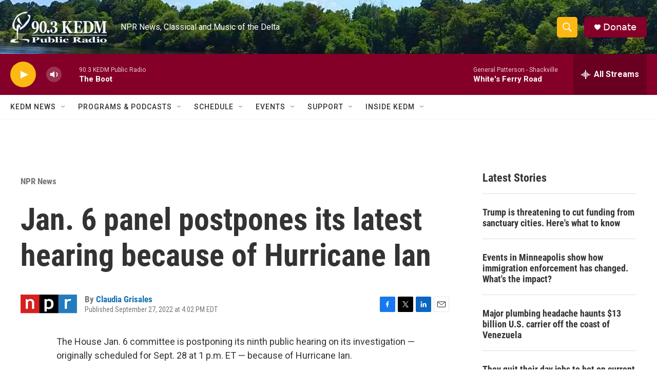

--- FILE ---
content_type: text/html; charset=utf-8
request_url: https://www.google.com/recaptcha/api2/aframe
body_size: 267
content:
<!DOCTYPE HTML><html><head><meta http-equiv="content-type" content="text/html; charset=UTF-8"></head><body><script nonce="72749uowI7Q79lPyZWMRPg">/** Anti-fraud and anti-abuse applications only. See google.com/recaptcha */ try{var clients={'sodar':'https://pagead2.googlesyndication.com/pagead/sodar?'};window.addEventListener("message",function(a){try{if(a.source===window.parent){var b=JSON.parse(a.data);var c=clients[b['id']];if(c){var d=document.createElement('img');d.src=c+b['params']+'&rc='+(localStorage.getItem("rc::a")?sessionStorage.getItem("rc::b"):"");window.document.body.appendChild(d);sessionStorage.setItem("rc::e",parseInt(sessionStorage.getItem("rc::e")||0)+1);localStorage.setItem("rc::h",'1768648498958');}}}catch(b){}});window.parent.postMessage("_grecaptcha_ready", "*");}catch(b){}</script></body></html>

--- FILE ---
content_type: application/javascript; charset=utf-8
request_url: https://fundingchoicesmessages.google.com/f/AGSKWxWCQPcq2MdVmQaIlnwRIOisVK8ShuSAuCcYzem5C9fCEft4umWOMTdKybOZfWq13xU-rdl5AX3UtmT0tQifX01lDWSKOn3X55dGcNMmYnT0KmAzpS8hyKiWRsGtpe645WIL2Fa4q8ATIwSIso2-TQkhaOxJeMPDgj6ZvzETTuaphmyTvcGRhiC7btwf/__ad_slot=/inlinetextads?_323x120_/root_ad./ad/top3.
body_size: -1290
content:
window['178feae9-5dc2-4a4c-bc04-5d99b5beb859'] = true;